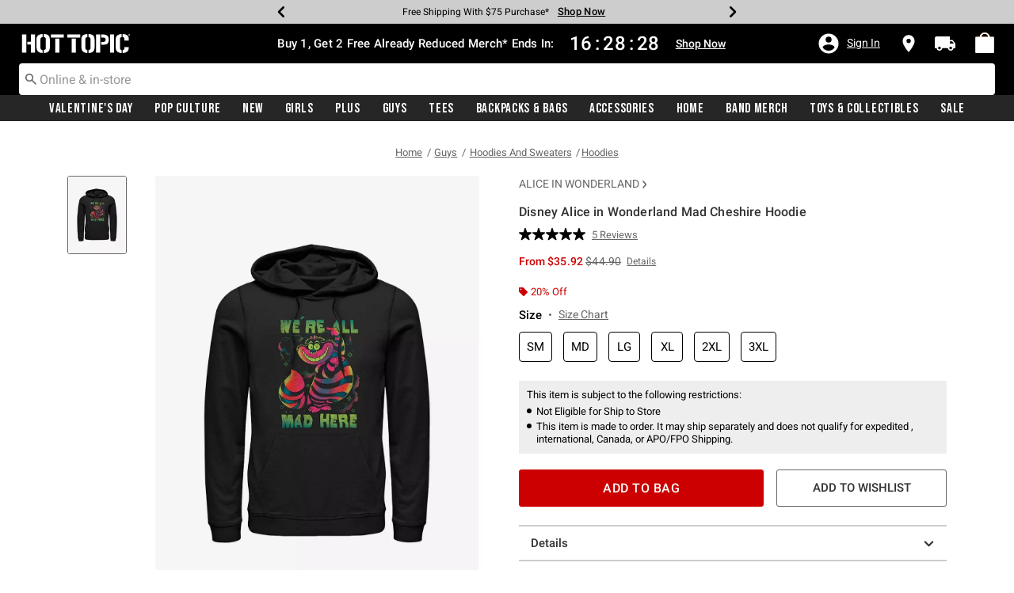

--- FILE ---
content_type: application/x-javascript;charset=utf-8
request_url: https://sanalytics.hottopic.com/id?d_visid_ver=4.1.0&d_fieldgroup=A&mcorgid=33A90F985C014F620A495CF5%40AdobeOrg&mid=41093720374780141745056246670678314448&ts=1768750282045
body_size: -40
content:
{"mid":"41093720374780141745056246670678314448"}

--- FILE ---
content_type: text/javascript; charset=utf-8
request_url: https://r.cquotient.com/recs/aavt-hottopic/pdp-top-new-products-to-product?callback=CQuotient._callback1&_device=mac&userId=&cookieId=bcKk9RabYxa5sDd4eLAJIKyh7v&emailId=&anchors=id%3A%3A19487177%7C%7Csku%3A%3A%7C%7Ctype%3A%3A%7C%7Calt_id%3A%3A&slotId=pdp-recommendation-einstein-1&slotConfigId=Product_Page_Recommender1&slotConfigTemplate=slots%2Frecommendation%2Frecommendations.isml&ccver=1.03&realm=AAVT&siteId=hottopic&instanceType=prd&v=v3.1.3&json=%7B%22userId%22%3A%22%22%2C%22cookieId%22%3A%22bcKk9RabYxa5sDd4eLAJIKyh7v%22%2C%22emailId%22%3A%22%22%2C%22anchors%22%3A%5B%7B%22id%22%3A%2219487177%22%2C%22sku%22%3A%22%22%2C%22type%22%3A%22%22%2C%22alt_id%22%3A%22%22%7D%5D%2C%22slotId%22%3A%22pdp-recommendation-einstein-1%22%2C%22slotConfigId%22%3A%22Product_Page_Recommender1%22%2C%22slotConfigTemplate%22%3A%22slots%2Frecommendation%2Frecommendations.isml%22%2C%22ccver%22%3A%221.03%22%2C%22realm%22%3A%22AAVT%22%2C%22siteId%22%3A%22hottopic%22%2C%22instanceType%22%3A%22prd%22%2C%22v%22%3A%22v3.1.3%22%7D
body_size: 754
content:
/**/ typeof CQuotient._callback1 === 'function' && CQuotient._callback1({"pdp-top-new-products-to-product":{"displayMessage":"pdp-top-new-products-to-product","recs":[{"id":"14647583","product_name":"Disney Alice In Wonderland Not All There Hoodie","image_url":"http://cdn.media.amplience.net/s/hottopic/14647583_hi","product_url":"https://www.hottopic.com/product/disney-alice-in-wonderland-not-all-there-hoodie/14647583.html"},{"id":"14130852","product_name":"Disney Alice In Wonderland Tea Time Line Hoodie","image_url":"http://cdn.media.amplience.net/s/hottopic/14130852_hi","product_url":"https://www.hottopic.com/product/disney-alice-in-wonderland-tea-time-line-hoodie/14130852.html"},{"id":"35761631","product_name":"Disney Alice In Wonderland Stay Curious Hoodie Hot Topic Exclusive","image_url":"http://cdn.media.amplience.net/s/hottopic/35761631_hi","product_url":"https://www.hottopic.com/product/disney-alice-in-wonderland-stay-curious-hoodie-hot-topic-exclusive/35761631.html"},{"id":"19648800","product_name":"Disney Alice in Wonderland The Wildflowers Hoodie","image_url":"http://cdn.media.amplience.net/s/hottopic/19648800_hi","product_url":"https://www.hottopic.com/product/disney-alice-in-wonderland-the-wildflowers-hoodie/19648800.html"},{"id":"15386822","product_name":"Disney Alice In Wonderland Smell The Flowers Crew Sweatshirt","image_url":"http://cdn.media.amplience.net/s/hottopic/15386822_hi","product_url":"https://www.hottopic.com/product/disney-alice-in-wonderland-smell-the-flowers-crew-sweatshirt/15386822.html"},{"id":"31506491","product_name":"Disney Alice In Wonderland We're All Mad Here Mineral Wash Hoodie","image_url":"http://cdn.media.amplience.net/s/hottopic/31506491_hi","product_url":"https://www.hottopic.com/product/disney-alice-in-wonderland-were-all-mad-here-mineral-wash-hoodie/31506491.html"},{"id":"14647592","product_name":"Disney Alice In Wonderland Not Myself Hoodie","image_url":"http://cdn.media.amplience.net/s/hottopic/14647592_hi","product_url":"https://www.hottopic.com/product/disney-alice-in-wonderland-not-myself-hoodie/14647592.html"},{"id":"14130202","product_name":"Disney Alice In Wonderland Can't Be Caterpillar Hoodie","image_url":"http://cdn.media.amplience.net/s/hottopic/14130202_hi","product_url":"https://www.hottopic.com/product/disney-alice-in-wonderland-cant-be-caterpillar-hoodie/14130202.html"},{"id":"14130182","product_name":"Disney Alice In Wonderland Anxiety Meme Hoodie","image_url":"http://cdn.media.amplience.net/s/hottopic/14130182_hi","product_url":"https://www.hottopic.com/product/disney-alice-in-wonderland-anxiety-meme-hoodie/14130182.html"},{"id":"19648710","product_name":"Disney Alice in Wonderland Flower Afternoon Hoodie","image_url":"http://cdn.media.amplience.net/s/hottopic/19648710_hi","product_url":"https://www.hottopic.com/product/disney-alice-in-wonderland-flower-afternoon-hoodie/19648710.html"},{"id":"17014867","product_name":"Disney Alice In Wonderland Ugly Sweater Sweatshirt","image_url":"http://cdn.media.amplience.net/s/hottopic/17014867_hi","product_url":"https://www.hottopic.com/product/disney-alice-in-wonderland-ugly-sweater-sweatshirt/17014867.html"},{"id":"19648791","product_name":"Disney Alice in Wonderland Wildflowers Chart Hoodie","image_url":"http://cdn.media.amplience.net/s/hottopic/19648791_hi","product_url":"https://www.hottopic.com/product/disney-alice-in-wonderland-wildflowers-chart-hoodie/19648791.html"},{"id":"19648782","product_name":"Disney Alice in Wonderland Vintage Alice Hoodie","image_url":"http://cdn.media.amplience.net/s/hottopic/19648782_hi","product_url":"https://www.hottopic.com/product/disney-alice-in-wonderland-vintage-alice-hoodie/19648782.html"},{"id":"14647538","product_name":"Disney Alice In Wonderland Alice Dream Hoodie","image_url":"http://cdn.media.amplience.net/s/hottopic/14647538_hi","product_url":"https://www.hottopic.com/product/disney-alice-in-wonderland-alice-dream-hoodie/14647538.html"},{"id":"19648764","product_name":"Disney Alice in Wonderland Technicolor Wonderland Hoodie","image_url":"http://cdn.media.amplience.net/s/hottopic/19648764_hi","product_url":"https://www.hottopic.com/product/disney-alice-in-wonderland-technicolor-wonderland-hoodie/19648764.html"}],"recoUUID":"b1fdfada-612b-4ebd-bcba-6fa27f70009e"}});

--- FILE ---
content_type: text/javascript; charset=utf-8
request_url: https://r.cquotient.com/recs/aavt-hottopic/pdp-bottom-new-product-to-product?callback=CQuotient._callback2&_device=mac&userId=&cookieId=bcKk9RabYxa5sDd4eLAJIKyh7v&emailId=&anchors=id%3A%3A19487177%7C%7Csku%3A%3A%7C%7Ctype%3A%3A%7C%7Calt_id%3A%3A&slotId=pdp-recommendation-einstein-2&slotConfigId=Product_Page_Recommender2&slotConfigTemplate=slots%2Frecommendation%2Frecommendations.isml&ccver=1.03&realm=AAVT&siteId=hottopic&instanceType=prd&v=v3.1.3&json=%7B%22userId%22%3A%22%22%2C%22cookieId%22%3A%22bcKk9RabYxa5sDd4eLAJIKyh7v%22%2C%22emailId%22%3A%22%22%2C%22anchors%22%3A%5B%7B%22id%22%3A%2219487177%22%2C%22sku%22%3A%22%22%2C%22type%22%3A%22%22%2C%22alt_id%22%3A%22%22%7D%5D%2C%22slotId%22%3A%22pdp-recommendation-einstein-2%22%2C%22slotConfigId%22%3A%22Product_Page_Recommender2%22%2C%22slotConfigTemplate%22%3A%22slots%2Frecommendation%2Frecommendations.isml%22%2C%22ccver%22%3A%221.03%22%2C%22realm%22%3A%22AAVT%22%2C%22siteId%22%3A%22hottopic%22%2C%22instanceType%22%3A%22prd%22%2C%22v%22%3A%22v3.1.3%22%7D
body_size: 1060
content:
/**/ typeof CQuotient._callback2 === 'function' && CQuotient._callback2({"pdp-bottom-new-product-to-product":{"displayMessage":"pdp-bottom-new-product-to-product","recs":[{"id":"33492071","product_name":"Pink Floyd Dripping Prism Hoodie","image_url":"http://cdn.media.amplience.net/i/hottopic/33492071_av1","product_url":"https://www.hottopic.com/product/pink-floyd-dripping-prism-hoodie/33492071.html"},{"id":"35325999","product_name":"Sleep Token Even In Arcadia Sword Darker Hoodie By Bundumb.Visuals","image_url":"http://cdn.media.amplience.net/i/hottopic/35325999_av1","product_url":"https://www.hottopic.com/product/sleep-token-even-in-arcadia-sword-darker-hoodie-by-bundumb.visuals/35325999.html"},{"id":"35107066","product_name":"The Nightmare Before Christmas Oogie Boogie & Boogie's Boys T-Shirt","image_url":"http://cdn.media.amplience.net/s/hottopic/35107066_hi","product_url":"https://www.hottopic.com/product/the-nightmare-before-christmas-oogie-boogie-boogies-boys-t-shirt/35107066.html"},{"id":"35370831","product_name":"Murder Drones Cyn & Tessa T-Shirt","image_url":"http://cdn.media.amplience.net/i/hottopic/35370831_av1","product_url":"https://www.hottopic.com/product/murder-drones-cyn-tessa-t-shirt/35370831.html"},{"id":"34847985","product_name":"Shrek Cozy Slippers","image_url":"http://cdn.media.amplience.net/s/hottopic/34847978_hi","product_url":"https://www.hottopic.com/product/shrek-cozy-slippers/34847985.html"},{"id":"34444029","product_name":"Our Universe The Nightmare Before Christmas Jack Face Varsity Jacket","image_url":"http://cdn.media.amplience.net/i/hottopic/34444029_av2","product_url":"https://www.hottopic.com/product/our-universe-the-nightmare-before-christmas-jack-face-varsity-jacket/34444029.html"},{"id":"34210779","product_name":"Hatsune Miku Jumbo Graphic Mineral Wash T-Shirt","image_url":"http://cdn.media.amplience.net/s/hottopic/34210779_hi","product_url":"https://www.hottopic.com/product/hatsune-miku-jumbo-graphic-mineral-wash-t-shirt/34210779.html"},{"id":"35272645","product_name":"KPop Demon Hunters Saja Boys Concert Hoodie","image_url":"http://cdn.media.amplience.net/i/hottopic/35272645_av1","product_url":"https://www.hottopic.com/product/kpop-demon-hunters-saja-boys-concert-hoodie/35272645.html"},{"id":"30635368","product_name":"The Legend Of Zelda Tears Of The Kingdom Glowing Shrine Rune Hoodie","image_url":"http://cdn.media.amplience.net/s/hottopic/30635368_hi","product_url":"https://www.hottopic.com/product/the-legend-of-zelda-tears-of-the-kingdom-glowing-shrine-rune-hoodie/30635368.html"},{"id":"33372021","product_name":"Beetlejuice Strange Hoodie","image_url":"http://cdn.media.amplience.net/s/hottopic/33372021_hi","product_url":"https://www.hottopic.com/product/beetlejuice-strange-hoodie/33372021.html"},{"id":"13121008","product_name":"Star Wars Gingerbread Cookie Hoodie","image_url":"http://cdn.media.amplience.net/i/hottopic/13121008_av1","product_url":"https://www.hottopic.com/product/star-wars-gingerbread-cookie-hoodie/13121008.html"},{"id":"19723822","product_name":"The Simpsons Pop Art Family Hoodie","image_url":"http://cdn.media.amplience.net/s/hottopic/19723822_hi","product_url":"https://www.hottopic.com/product/the-simpsons-pop-art-family-hoodie/19723822.html"},{"id":"35461984","product_name":"Jurassic Park Flora & Fauna Mineral Wash Hoodie","image_url":"http://cdn.media.amplience.net/s/hottopic/35461984_hi","product_url":"https://www.hottopic.com/product/jurassic-park-flora-fauna-mineral-wash-hoodie/35461984.html"},{"id":"35205073","product_name":"Sesame Street The Grouch Tarot Hoodie","image_url":"http://cdn.media.amplience.net/s/hottopic/35205073_hi","product_url":"https://www.hottopic.com/product/sesame-street-the-grouch-tarot-hoodie/35205073.html"},{"id":"35120997","product_name":"Star Wars Lords Of The Sith Hoodie","image_url":"http://cdn.media.amplience.net/s/hottopic/35120997_hi","product_url":"https://www.hottopic.com/product/star-wars-lords-of-the-sith-hoodie/35120997.html"}],"recoUUID":"4df87d03-54de-474b-b364-86270398bb0f"}});

--- FILE ---
content_type: text/javascript; charset=utf-8
request_url: https://p.cquotient.com/pebble?tla=aavt-hottopic&activityType=viewProduct&callback=CQuotient._act_callback0&cookieId=bcKk9RabYxa5sDd4eLAJIKyh7v&userId=&emailId=&product=id%3A%3A19487177%7C%7Csku%3A%3A%7C%7Ctype%3A%3A%7C%7Calt_id%3A%3A&realm=AAVT&siteId=hottopic&instanceType=prd&locale=default&referrer=&currentLocation=https%3A%2F%2Fwww.hottopic.com%2Fproduct%2Fdisney-alice-in-wonderland-mad-cheshire-hoodie%2F19487177.html&ls=true&_=1768750279668&v=v3.1.3&fbPixelId=__UNKNOWN__&json=%7B%22cookieId%22%3A%22bcKk9RabYxa5sDd4eLAJIKyh7v%22%2C%22userId%22%3A%22%22%2C%22emailId%22%3A%22%22%2C%22product%22%3A%7B%22id%22%3A%2219487177%22%2C%22sku%22%3A%22%22%2C%22type%22%3A%22%22%2C%22alt_id%22%3A%22%22%7D%2C%22realm%22%3A%22AAVT%22%2C%22siteId%22%3A%22hottopic%22%2C%22instanceType%22%3A%22prd%22%2C%22locale%22%3A%22default%22%2C%22referrer%22%3A%22%22%2C%22currentLocation%22%3A%22https%3A%2F%2Fwww.hottopic.com%2Fproduct%2Fdisney-alice-in-wonderland-mad-cheshire-hoodie%2F19487177.html%22%2C%22ls%22%3Atrue%2C%22_%22%3A1768750279668%2C%22v%22%3A%22v3.1.3%22%2C%22fbPixelId%22%3A%22__UNKNOWN__%22%7D
body_size: 369
content:
/**/ typeof CQuotient._act_callback0 === 'function' && CQuotient._act_callback0([{"k":"__cq_uuid","v":"bcKk9RabYxa5sDd4eLAJIKyh7v","m":34128000},{"k":"__cq_bc","v":"%7B%22aavt-hottopic%22%3A%5B%7B%22id%22%3A%2219487177%22%7D%5D%7D","m":2592000},{"k":"__cq_seg","v":"0~0.00!1~0.00!2~0.00!3~0.00!4~0.00!5~0.00!6~0.00!7~0.00!8~0.00!9~0.00","m":2592000}]);